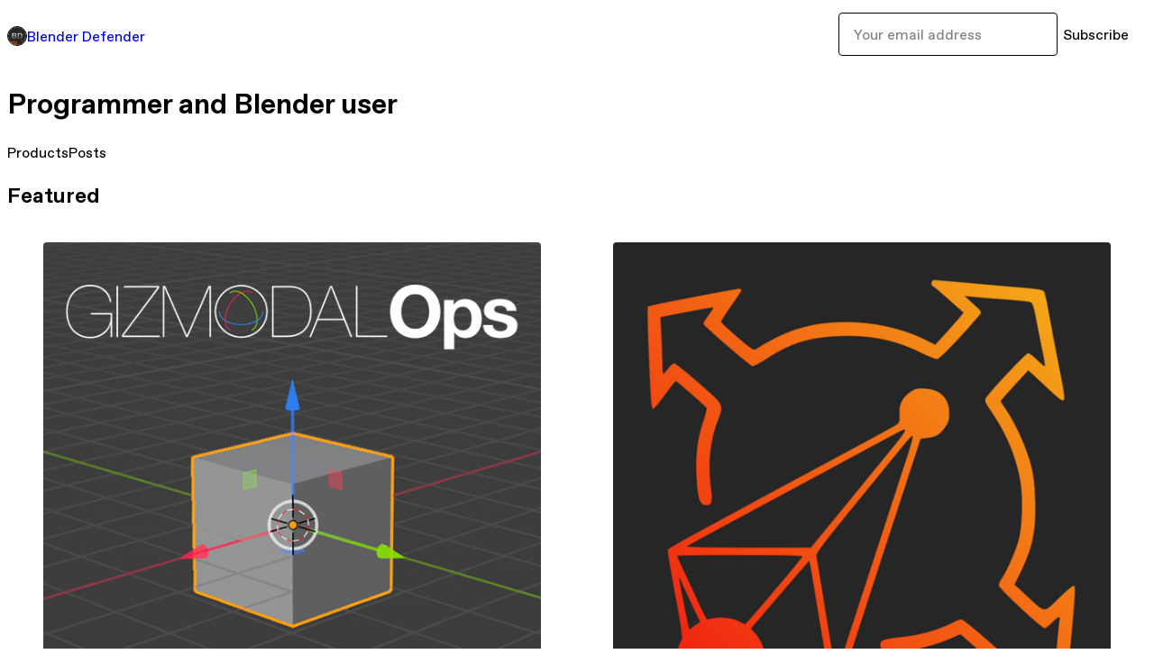

--- FILE ---
content_type: text/html; charset=utf-8
request_url: https://blenderdefender.gumroad.com/
body_size: 7060
content:
<!DOCTYPE html>
<html lang="en">
  <head prefix="og: http://ogp.me/ns# fb: http://ogp.me/ns/fb# gumroad: http://ogp.me/ns/fb/gumroad#">
    <link rel="dns-prefetch" href="//assets.gumroad.com">
    <link rel="dns-prefetch" href="//static-2.gumroad.com">
    <link rel="dns-prefetch" href="//public-files.gumroad.com">
  <title inertia>Blender Defender</title>
  <meta name="action-cable-url" content="wss://cable.gumroad.com/cable" />
  <link rel="stylesheet" crossorigin="anonymous" href="https://assets.gumroad.com/packs/css/design-d744556c.css" />
    <style>:root{--accent: 225 68 0;--contrast-accent: 255 255 255;--font-family: "ABC Favorit", "ABC Favorit", sans-serif;--color: 0 0 0;--primary: var(--color);--contrast-primary: 255 255 255;--filled: 255 255 255;--contrast-filled: var(--color);--body-bg: #ffffff;--active-bg: rgb(var(--color) / var(--gray-1));--border-alpha: 1}body{background-color:#ffffff;color:#000;font-family:"ABC Favorit", "ABC Favorit", sans-serif}
</style>

  <meta name="csrf-param" content="authenticity_token" />
<meta name="csrf-token" content="CCsS4tCIgCuStdmlGnIVAjeVnZNNyM-7xxSWbpLEQM0_tHqjK5quQlX7DIWS2KYPD5ti1XyszVDNo1F8IQyTQw" />
  <meta charset="utf-8">
  <meta content="149071038533330" property="fb:app_id">
  <meta content="http://www.facebook.com/gumroad" property="fb:page_id">
  <meta property="twitter:site" value="@gumroad">
  
    <meta content="Gumroad" property="og:site_name">
    <meta content="website" property="og:type">
      <meta content="Programmer and Blender user" name="description">
      <meta property="twitter:card" content="summary_large_image">
    <meta content="Programmer and Blender user" property="og:description">
  <meta property="og:image" content="https://public-files.gumroad.com/wb0uait3zwu1ndroxtt0fx1dwsda">
  <meta property="og:image:alt" content="Subscribe to Blender Defender on Gumroad">
  <meta property="og:title" content="Subscribe to Blender Defender on Gumroad">
  <meta property="gr:google_analytics:enabled" content="true">
  <meta property="gr:fb_pixel:enabled" content="true">
  <meta property="gr:logged_in_user:id" content="">
  <meta property="gr:environment" value="production">
  <meta property="gr:page:type" content="">
  <meta property="gr:facebook_sdk:enabled" content="false">
  <meta content="initial-scale = 1.0, width = device-width" name="viewport">
  <meta property="stripe:pk" value="pk_live_Db80xIzLPWhKo1byPrnERmym">
  <meta property="stripe:api_version" value="2023-10-16; risk_in_requirements_beta=v1; retrieve_tax_forms_beta=v1;">
  <link href="/opensearch.xml" rel="search" type="application/opensearchdescription+xml" title="Gumroad">
  
    <link href="https://public-files.gumroad.com/v7qdmmupzm3cfxtf165u1j0t7a25" rel="shortcut icon">
</head>

  <body id="user_page" class="group/body mac custom-domain" style="">
    <div id="design-settings" data-settings="{&quot;font&quot;:{&quot;name&quot;:&quot;ABC Favorit&quot;,&quot;url&quot;:&quot;https://assets.gumroad.com/assets/ABCFavorit-Regular-26182c8c3addf6e4f8889817249c23b22c93233a8212e5e86574459e4dc926e2.woff2&quot;}}" style="display: none;"></div>
    <div id="user-agent-info" data-settings="{&quot;is_mobile&quot;:false}" style="display: none;"></div>
    <div class="react-entry-point" style="display:contents" id="Alert-react-component-4378c58e-e1f0-4421-88a6-24ea3c9f142a"><div class="fixed top-4 left-1/2 z-100 w-max max-w-[calc(100vw-2rem)] rounded bg-background md:max-w-sm invisible" style="transform:translateX(-50%) translateY(calc(-100% - var(--spacer-4)));transition:all 0.3s ease-out 0.5s"><div role="alert" class="flex items-start gap-2 rounded border border-border p-3"><div class="flex-1"><div></div></div></div></div></div>
      <script type="application/json" class="js-react-on-rails-component" data-component-name="Alert" data-dom-id="Alert-react-component-4378c58e-e1f0-4421-88a6-24ea3c9f142a">{"initial":null}</script>
      


    <div class="flex flex-col lg:flex-row h-screen">
      <main class="flex-1 flex flex-col lg:h-screen overflow-y-auto">
        <div class="flex-1 flex flex-col">
          


<script type="application/json" id="js-react-on-rails-context">{"railsEnv":"production","inMailer":false,"i18nLocale":"en","i18nDefaultLocale":"en","rorVersion":"14.0.4","rorPro":false,"href":"https://blenderdefender.gumroad.com/","location":"/","scheme":"https","host":"blenderdefender.gumroad.com","port":null,"pathname":"/","search":null,"httpAcceptLanguage":null,"design_settings":{"font":{"name":"ABC Favorit","url":"https://assets.gumroad.com/assets/ABCFavorit-Regular-26182c8c3addf6e4f8889817249c23b22c93233a8212e5e86574459e4dc926e2.woff2"}},"domain_settings":{"scheme":"https","app_domain":"gumroad.com","root_domain":"gumroad.com","short_domain":"gum.co","discover_domain":"gumroad.com","third_party_analytics_domain":"gumroad-analytics.com","api_domain":"api.gumroad.com"},"user_agent_info":{"is_mobile":false},"logged_in_user":null,"current_seller":null,"csp_nonce":"RghY5tqNuNmINcvcY1fPXlnSybtfVPrAXouytyie5UI=","locale":"en-US","feature_flags":{"require_email_typo_acknowledgment":true,"disable_stripe_signup":true},"serverSide":false}</script>
<div class="react-entry-point" style="display:contents" id="Profile-react-component-121d89b2-35ac-49d2-8d7a-d9573e04a124"><div class="flex min-h-full flex-col"><header class="z-20 border-border bg-background text-lg lg:border-b lg:px-4 lg:py-6"><div class="mx-auto flex max-w-6xl flex-wrap lg:flex-nowrap lg:items-center lg:gap-6"><div class="relative flex grow items-center gap-3 border-b border-border px-4 py-8 lg:flex-1 lg:border-0 lg:p-0"><img class="user-avatar" src="https://public-files.gumroad.com/v7qdmmupzm3cfxtf165u1j0t7a25" alt="Profile Picture"/><a href="/" class="no-underline">Blender Defender</a></div><div class="flex basis-full items-center gap-3 border-b border-border px-4 py-8 lg:basis-auto lg:border-0 lg:p-0"><form style="flex-grow:1" novalidate=""><fieldset class=""><div class="flex gap-2"><input type="email" class="flex-1" placeholder="Your email address" value=""/><button class="inline-flex items-center justify-center gap-2 cursor-pointer border border-border rounded text-current font-[inherit] no-underline transition-transform hover:-translate-1 hover:shadow active:translate-0 active:shadow-none disabled:opacity-30 disabled:hover:translate-0 disabled:hover:shadow-none px-4 py-3 text-base leading-[1.4] bg-transparent" type="submit">Subscribe</button></div></fieldset></form></div></div></header><main class="flex-1"><header class="border-b border-border"><div class="mx-auto grid w-full max-w-6xl grid-cols-1 gap-4 px-4 py-8 lg:px-0"><h1 class="whitespace-pre-line">Programmer and Blender user</h1><div role="tablist" class="flex gap-3 overflow-x-auto" aria-label="Profile Tabs"><a class="border no-underline shrink-0 rounded-full px-3 py-2 hover:border-border bg-background border-border text-foreground" role="tab" aria-selected="true">Products</a><a class="border no-underline shrink-0 rounded-full border-transparent px-3 py-2 hover:border-border" role="tab" aria-selected="false">Posts</a></div></div></header><section class="relative border-b border-border px-4 py-8 lg:py-16" id="ebqE8n2uyze_XUxgNu76_w=="><div class="mx-auto grid w-full max-w-6xl gap-6"><h2>Featured</h2><div class="grid grid-cols-1 items-start gap-x-16 gap-y-8"><div><div class="@container"><div class="grid grid-cols-2 gap-4 @xl:grid-cols-3 @3xl:grid-cols-4 @4xl:grid-cols-5 lg:grid-cols-2! lg:@3xl:grid-cols-3! lg:@5xl:grid-cols-4! lg:@7xl:grid-cols-5!"><article class="relative flex flex-col rounded border border-border bg-background transition-all duration-150 hover:shadow"><figure class="aspect-square overflow-hidden rounded-t border-b border-border bg-(image:--product-cover-placeholder) bg-cover [&amp;_img]:size-full [&amp;_img]:object-cover"><img src="https://public-files.gumroad.com/qrlale9zozyz21hc7m3plt1m2jv3"/></figure><header class="flex flex-1 flex-col gap-3 border-b border-border p-4"><a href="https://blenderdefender.gumroad.com/l/GizmodalOps?layout=profile" class="stretched-link"><h4 itemProp="name" class="line-clamp-4 lg:text-xl">Gizmodal Ops - Blender Addon</h4></a><div class="flex shrink-0 items-center gap-1" aria-label="Rating"><span class="icon icon-solid-star"></span><span class="rating-average">5.0</span><span title="5 ratings">(95)</span></div></header><footer class="flex divide-x divide-border"><div class="flex-1 p-4"><div itemscope="" itemProp="offers" itemType="https://schema.org/Offer" class="flex items-center"><span class="group/tooltip relative inline-grid right"><span aria-describedby=":R5hdj6:" style="display:contents"><div class="relative grid grid-flow-col border border-r-0 border-border"><div class="bg-accent px-2 py-1 text-accent-foreground" itemProp="price" content="0">€0<!-- -->+</div><div class="border-border border-r-transparent border-[calc(0.5lh+--spacing(1))] border-l-1"></div><div class="absolute top-0 right-px bottom-0 border-accent border-r-transparent border-[calc(0.5lh+--spacing(1))] border-l-1"></div></div></span><span role="tooltip" id=":R5hdj6:" class="absolute z-30 hidden w-40 max-w-max rounded-md bg-primary p-3 text-primary-foreground group-focus-within/tooltip:block group-hover/tooltip:block top-1/2 -translate-y-1/2 left-full translate-x-2"><div class="absolute border-6 border-transparent top-1/2 -translate-y-1/2 right-full border-r-primary"></div>€0<!-- -->+</span></span><link itemProp="url" href="https://blenderdefender.gumroad.com/l/GizmodalOps?layout=profile"/><div itemProp="availability" hidden="">https://schema.org/InStock</div><div itemProp="priceCurrency" hidden="">eur</div></div></div></footer></article><article class="relative flex flex-col rounded border border-border bg-background transition-all duration-150 hover:shadow"><figure class="aspect-square overflow-hidden rounded-t border-b border-border bg-(image:--product-cover-placeholder) bg-cover [&amp;_img]:size-full [&amp;_img]:object-cover"><img src="https://public-files.gumroad.com/dp6ixpg7yti0b6jx5djs4ebubqm9"/></figure><header class="flex flex-1 flex-col gap-3 border-b border-border p-4"><a href="https://blenderdefender.gumroad.com/l/boneWidget?layout=profile" class="stretched-link"><h4 itemProp="name" class="line-clamp-4 lg:text-xl">Bone Widget - Blender Addon</h4></a><div class="flex shrink-0 items-center gap-1" aria-label="Rating"><span class="icon icon-solid-star"></span><span class="rating-average">5.0</span><span title="5 ratings">(78)</span></div></header><footer class="flex divide-x divide-border"><div class="flex-1 p-4"><div itemscope="" itemProp="offers" itemType="https://schema.org/Offer" class="flex items-center"><span class="group/tooltip relative inline-grid right"><span aria-describedby=":R5idj6:" style="display:contents"><div class="relative grid grid-flow-col border border-r-0 border-border"><div class="bg-accent px-2 py-1 text-accent-foreground" itemProp="price" content="0">€0<!-- -->+</div><div class="border-border border-r-transparent border-[calc(0.5lh+--spacing(1))] border-l-1"></div><div class="absolute top-0 right-px bottom-0 border-accent border-r-transparent border-[calc(0.5lh+--spacing(1))] border-l-1"></div></div></span><span role="tooltip" id=":R5idj6:" class="absolute z-30 hidden w-40 max-w-max rounded-md bg-primary p-3 text-primary-foreground group-focus-within/tooltip:block group-hover/tooltip:block top-1/2 -translate-y-1/2 left-full translate-x-2"><div class="absolute border-6 border-transparent top-1/2 -translate-y-1/2 right-full border-r-primary"></div>€0<!-- -->+</span></span><link itemProp="url" href="https://blenderdefender.gumroad.com/l/boneWidget?layout=profile"/><div itemProp="availability" hidden="">https://schema.org/InStock</div><div itemProp="priceCurrency" hidden="">eur</div></div></div></footer></article></div></div></div></div></div></section><section class="relative border-b border-border px-4 py-8 lg:py-16" id="3qGO517Z4v-CE6zFwoIzTw=="><div class="mx-auto grid w-full max-w-6xl gap-6"><h2>Pidgeon Tools Addons</h2><div class="grid grid-cols-1 items-start gap-x-16 gap-y-8"><div><div class="@container"><div class="grid grid-cols-2 gap-4 @xl:grid-cols-3 @3xl:grid-cols-4 @4xl:grid-cols-5 lg:grid-cols-2! lg:@3xl:grid-cols-3! lg:@5xl:grid-cols-4! lg:@7xl:grid-cols-5!"><article class="relative flex flex-col rounded border border-border bg-background transition-all duration-150 hover:shadow"><figure class="aspect-square overflow-hidden rounded-t border-b border-border bg-(image:--product-cover-placeholder) bg-cover [&amp;_img]:size-full [&amp;_img]:object-cover"><img src="https://public-files.gumroad.com/v0ebn830kcyofnj9nqgh8q5l2gk4"/></figure><header class="flex flex-1 flex-col gap-3 border-b border-border p-4"><a href="https://blenderdefender.gumroad.com/l/SuperProjectManager?layout=profile" class="stretched-link"><h4 itemProp="name" class="line-clamp-4 lg:text-xl">Super Project Manager - Blender Addon</h4></a><div class="flex shrink-0 items-center gap-1" aria-label="Rating"><span class="icon icon-solid-star"></span><span class="rating-average">4.9</span><span title="4.9 ratings">(39)</span></div></header><footer class="flex divide-x divide-border"><div class="flex-1 p-4"><div itemscope="" itemProp="offers" itemType="https://schema.org/Offer" class="flex items-center"><span class="group/tooltip relative inline-grid right"><span aria-describedby=":R5hdl6:" style="display:contents"><div class="relative grid grid-flow-col border border-r-0 border-border"><div class="bg-accent px-2 py-1 text-accent-foreground" itemProp="price" content="0">€0<!-- -->+</div><div class="border-border border-r-transparent border-[calc(0.5lh+--spacing(1))] border-l-1"></div><div class="absolute top-0 right-px bottom-0 border-accent border-r-transparent border-[calc(0.5lh+--spacing(1))] border-l-1"></div></div></span><span role="tooltip" id=":R5hdl6:" class="absolute z-30 hidden w-40 max-w-max rounded-md bg-primary p-3 text-primary-foreground group-focus-within/tooltip:block group-hover/tooltip:block top-1/2 -translate-y-1/2 left-full translate-x-2"><div class="absolute border-6 border-transparent top-1/2 -translate-y-1/2 right-full border-r-primary"></div>€0<!-- -->+</span></span><link itemProp="url" href="https://blenderdefender.gumroad.com/l/SuperProjectManager?layout=profile"/><div itemProp="availability" hidden="">https://schema.org/InStock</div><div itemProp="priceCurrency" hidden="">eur</div></div></div></footer></article><article class="relative flex flex-col rounded border border-border bg-background transition-all duration-150 hover:shadow"><figure class="aspect-square overflow-hidden rounded-t border-b border-border bg-(image:--product-cover-placeholder) bg-cover [&amp;_img]:size-full [&amp;_img]:object-cover"><img src="https://public-files.gumroad.com/fzipry1e0v81wflnsqmac0krki5n"/></figure><header class="flex flex-1 flex-col gap-3 border-b border-border p-4"><a href="https://blenderdefender.gumroad.com/l/SuperEasyAnalytics?layout=profile" class="stretched-link"><h4 itemProp="name" class="line-clamp-4 lg:text-xl">Super Easy Analytics - Blender Addon</h4></a><div class="flex shrink-0 items-center gap-1" aria-label="Rating"><span class="icon icon-solid-star"></span><span class="rating-average">4.9</span><span title="4.9 ratings">(11)</span></div></header><footer class="flex divide-x divide-border"><div class="flex-1 p-4"><div itemscope="" itemProp="offers" itemType="https://schema.org/Offer" class="flex items-center"><span class="group/tooltip relative inline-grid right"><span aria-describedby=":R5idl6:" style="display:contents"><div class="relative grid grid-flow-col border border-r-0 border-border"><div class="bg-accent px-2 py-1 text-accent-foreground" itemProp="price" content="0">€0<!-- -->+</div><div class="border-border border-r-transparent border-[calc(0.5lh+--spacing(1))] border-l-1"></div><div class="absolute top-0 right-px bottom-0 border-accent border-r-transparent border-[calc(0.5lh+--spacing(1))] border-l-1"></div></div></span><span role="tooltip" id=":R5idl6:" class="absolute z-30 hidden w-40 max-w-max rounded-md bg-primary p-3 text-primary-foreground group-focus-within/tooltip:block group-hover/tooltip:block top-1/2 -translate-y-1/2 left-full translate-x-2"><div class="absolute border-6 border-transparent top-1/2 -translate-y-1/2 right-full border-r-primary"></div>€0<!-- -->+</span></span><link itemProp="url" href="https://blenderdefender.gumroad.com/l/SuperEasyAnalytics?layout=profile"/><div itemProp="availability" hidden="">https://schema.org/InStock</div><div itemProp="priceCurrency" hidden="">eur</div></div></div></footer></article><article class="relative flex flex-col rounded border border-border bg-background transition-all duration-150 hover:shadow"><figure class="aspect-square overflow-hidden rounded-t border-b border-border bg-(image:--product-cover-placeholder) bg-cover [&amp;_img]:size-full [&amp;_img]:object-cover"><img src="https://public-files.gumroad.com/za13ohshkl7nam9gq499gmpkzhb8"/></figure><header class="flex flex-1 flex-col gap-3 border-b border-border p-4"><a href="https://blenderdefender.gumroad.com/l/fdjxq?layout=profile" class="stretched-link"><h4 itemProp="name" class="line-clamp-4 lg:text-xl">Some Paid Addon</h4></a></header><footer class="flex divide-x divide-border"><div class="flex-1 p-4"><div itemscope="" itemProp="offers" itemType="https://schema.org/Offer" class="flex items-center"><span class="group/tooltip relative inline-grid right"><span aria-describedby=":R5jdl6:" style="display:contents"><div class="relative grid grid-flow-col border border-r-0 border-border"><div class="bg-accent px-2 py-1 text-accent-foreground" itemProp="price" content="10">$10<!-- -->+</div><div class="border-border border-r-transparent border-[calc(0.5lh+--spacing(1))] border-l-1"></div><div class="absolute top-0 right-px bottom-0 border-accent border-r-transparent border-[calc(0.5lh+--spacing(1))] border-l-1"></div></div></span><span role="tooltip" id=":R5jdl6:" class="absolute z-30 hidden w-40 max-w-max rounded-md bg-primary p-3 text-primary-foreground group-focus-within/tooltip:block group-hover/tooltip:block top-1/2 -translate-y-1/2 left-full translate-x-2"><div class="absolute border-6 border-transparent top-1/2 -translate-y-1/2 right-full border-r-primary"></div>$10<!-- -->+</span></span><link itemProp="url" href="https://blenderdefender.gumroad.com/l/fdjxq?layout=profile"/><div itemProp="availability" hidden="">https://schema.org/InStock</div><div itemProp="priceCurrency" hidden="">usd</div></div></div></footer></article></div></div></div></div></div></section><section class="relative border-b border-border px-4 py-8 lg:py-16" id="n1_vxe-QOGYhNNyBGe-07A=="><div class="mx-auto grid w-full max-w-6xl gap-6"><h2>No Active Development</h2><div class="grid grid-cols-1 items-start gap-x-16 gap-y-8"><div><div class="@container"><div class="grid grid-cols-2 gap-4 @xl:grid-cols-3 @3xl:grid-cols-4 @4xl:grid-cols-5 lg:grid-cols-2! lg:@3xl:grid-cols-3! lg:@5xl:grid-cols-4! lg:@7xl:grid-cols-5!"><article class="relative flex flex-col rounded border border-border bg-background transition-all duration-150 hover:shadow"><figure class="aspect-square overflow-hidden rounded-t border-b border-border bg-(image:--product-cover-placeholder) bg-cover [&amp;_img]:size-full [&amp;_img]:object-cover"><img src="https://public-files.gumroad.com/cxhfkiu1avzugnmwd970b21ziui9"/></figure><header class="flex flex-1 flex-col gap-3 border-b border-border p-4"><a href="https://blenderdefender.gumroad.com/l/ImportVoodooCameraTracks?layout=profile" class="stretched-link"><h4 itemProp="name" class="line-clamp-4 lg:text-xl">Import Voodoo Camera Tracks - Blender Addon</h4></a><div class="flex shrink-0 items-center gap-1" aria-label="Rating"><span class="icon icon-solid-star"></span><span class="rating-average">4.8</span><span title="4.8 ratings">(13)</span></div></header><footer class="flex divide-x divide-border"><div class="flex-1 p-4"><div itemscope="" itemProp="offers" itemType="https://schema.org/Offer" class="flex items-center"><span class="group/tooltip relative inline-grid right"><span aria-describedby=":Rb1dn6:" style="display:contents"><div class="relative grid grid-flow-col border border-r-0 border-border"><div class="bg-accent px-2 py-1 text-accent-foreground" itemProp="price" content="0">€0<!-- -->+</div><div class="border-border border-r-transparent border-[calc(0.5lh+--spacing(1))] border-l-1"></div><div class="absolute top-0 right-px bottom-0 border-accent border-r-transparent border-[calc(0.5lh+--spacing(1))] border-l-1"></div></div></span><span role="tooltip" id=":Rb1dn6:" class="absolute z-30 hidden w-40 max-w-max rounded-md bg-primary p-3 text-primary-foreground group-focus-within/tooltip:block group-hover/tooltip:block top-1/2 -translate-y-1/2 left-full translate-x-2"><div class="absolute border-6 border-transparent top-1/2 -translate-y-1/2 right-full border-r-primary"></div>€0<!-- -->+</span></span><link itemProp="url" href="https://blenderdefender.gumroad.com/l/ImportVoodooCameraTracks?layout=profile"/><div itemProp="availability" hidden="">https://schema.org/InStock</div><div itemProp="priceCurrency" hidden="">eur</div></div></div></footer></article><article class="relative flex flex-col rounded border border-border bg-background transition-all duration-150 hover:shadow"><figure class="aspect-square overflow-hidden rounded-t border-b border-border bg-(image:--product-cover-placeholder) bg-cover [&amp;_img]:size-full [&amp;_img]:object-cover"><img src="https://public-files.gumroad.com/0v8f008e32cj9y5vc0bml35vywyt"/></figure><header class="flex flex-1 flex-col gap-3 border-b border-border p-4"><a href="https://blenderdefender.gumroad.com/l/MocapkiteFA?layout=profile" class="stretched-link"><h4 itemProp="name" class="line-clamp-4 lg:text-xl">MoCapkite FA  - Blender Addon</h4></a><div class="flex shrink-0 items-center gap-1" aria-label="Rating"><span class="icon icon-solid-star"></span><span class="rating-average">4.8</span><span title="4.8 ratings">(10)</span></div></header><footer class="flex divide-x divide-border"><div class="flex-1 p-4"><div itemscope="" itemProp="offers" itemType="https://schema.org/Offer" class="flex items-center"><span class="group/tooltip relative inline-grid right"><span aria-describedby=":Rb2dn6:" style="display:contents"><div class="relative grid grid-flow-col border border-r-0 border-border"><div class="bg-accent px-2 py-1 text-accent-foreground" itemProp="price" content="0">€0<!-- -->+</div><div class="border-border border-r-transparent border-[calc(0.5lh+--spacing(1))] border-l-1"></div><div class="absolute top-0 right-px bottom-0 border-accent border-r-transparent border-[calc(0.5lh+--spacing(1))] border-l-1"></div></div></span><span role="tooltip" id=":Rb2dn6:" class="absolute z-30 hidden w-40 max-w-max rounded-md bg-primary p-3 text-primary-foreground group-focus-within/tooltip:block group-hover/tooltip:block top-1/2 -translate-y-1/2 left-full translate-x-2"><div class="absolute border-6 border-transparent top-1/2 -translate-y-1/2 right-full border-r-primary"></div>€0<!-- -->+</span></span><link itemProp="url" href="https://blenderdefender.gumroad.com/l/MocapkiteFA?layout=profile"/><div itemProp="availability" hidden="">https://schema.org/InStock</div><div itemProp="priceCurrency" hidden="">eur</div></div></div></footer></article><article class="relative flex flex-col rounded border border-border bg-background transition-all duration-150 hover:shadow"><figure class="aspect-square overflow-hidden rounded-t border-b border-border bg-(image:--product-cover-placeholder) bg-cover [&amp;_img]:size-full [&amp;_img]:object-cover"><img src="https://public-files.gumroad.com/5uivyy68gihu059isqukgmdxvqoc"/></figure><header class="flex flex-1 flex-col gap-3 border-b border-border p-4"><a href="https://blenderdefender.gumroad.com/l/BDCINCOUNTDOWN?layout=profile" class="stretched-link"><h4 itemProp="name" class="line-clamp-4 lg:text-xl">Node Based Cinema Countdown</h4></a><div class="flex shrink-0 items-center gap-1" aria-label="Rating"><span class="icon icon-solid-star"></span><span class="rating-average">4.8</span><span title="4.8 ratings">(6)</span></div></header><footer class="flex divide-x divide-border"><div class="flex-1 p-4"><div itemscope="" itemProp="offers" itemType="https://schema.org/Offer" class="flex items-center"><span class="group/tooltip relative inline-grid right"><span aria-describedby=":Rb3dn6:" style="display:contents"><div class="relative grid grid-flow-col border border-r-0 border-border"><div class="bg-accent px-2 py-1 text-accent-foreground" itemProp="price" content="0">€0<!-- -->+</div><div class="border-border border-r-transparent border-[calc(0.5lh+--spacing(1))] border-l-1"></div><div class="absolute top-0 right-px bottom-0 border-accent border-r-transparent border-[calc(0.5lh+--spacing(1))] border-l-1"></div></div></span><span role="tooltip" id=":Rb3dn6:" class="absolute z-30 hidden w-40 max-w-max rounded-md bg-primary p-3 text-primary-foreground group-focus-within/tooltip:block group-hover/tooltip:block top-1/2 -translate-y-1/2 left-full translate-x-2"><div class="absolute border-6 border-transparent top-1/2 -translate-y-1/2 right-full border-r-primary"></div>€0<!-- -->+</span></span><link itemProp="url" href="https://blenderdefender.gumroad.com/l/BDCINCOUNTDOWN?layout=profile"/><div itemProp="availability" hidden="">https://schema.org/InStock</div><div itemProp="priceCurrency" hidden="">eur</div></div></div></footer></article><article class="relative flex flex-col rounded border border-border bg-background transition-all duration-150 hover:shadow"><figure class="aspect-square overflow-hidden rounded-t border-b border-border bg-(image:--product-cover-placeholder) bg-cover [&amp;_img]:size-full [&amp;_img]:object-cover"><img src="https://public-files.gumroad.com/erkedtycqjsl9h5t0nqwawmrvyen"/></figure><header class="flex flex-1 flex-col gap-3 border-b border-border p-4"><a href="https://blenderdefender.gumroad.com/l/BDSwitchNode?layout=profile" class="stretched-link"><h4 itemProp="name" class="line-clamp-4 lg:text-xl">Switch node for Blender</h4></a></header><footer class="flex divide-x divide-border"><div class="flex-1 p-4"><div itemscope="" itemProp="offers" itemType="https://schema.org/Offer" class="flex items-center"><span class="group/tooltip relative inline-grid right"><span aria-describedby=":Rb4dn6:" style="display:contents"><div class="relative grid grid-flow-col border border-r-0 border-border"><div class="bg-accent px-2 py-1 text-accent-foreground" itemProp="price" content="1.67">€1.67<!-- -->+</div><div class="border-border border-r-transparent border-[calc(0.5lh+--spacing(1))] border-l-1"></div><div class="absolute top-0 right-px bottom-0 border-accent border-r-transparent border-[calc(0.5lh+--spacing(1))] border-l-1"></div></div></span><span role="tooltip" id=":Rb4dn6:" class="absolute z-30 hidden w-40 max-w-max rounded-md bg-primary p-3 text-primary-foreground group-focus-within/tooltip:block group-hover/tooltip:block top-1/2 -translate-y-1/2 left-full translate-x-2"><div class="absolute border-6 border-transparent top-1/2 -translate-y-1/2 right-full border-r-primary"></div>€1.67<!-- -->+</span></span><link itemProp="url" href="https://blenderdefender.gumroad.com/l/BDSwitchNode?layout=profile"/><div itemProp="availability" hidden="">https://schema.org/InStock</div><div itemProp="priceCurrency" hidden="">eur</div></div></div></footer></article></div></div></div></div></div></section><footer class="px-4 py-8 text-center mx-auto w-full max-w-6xl lg:py-6 lg:text-left"><div>Powered by <a href="https://gumroad.com/" class="logo-full" aria-label="Gumroad"></a></div></footer></main></div></div>
      <script type="application/json" class="js-react-on-rails-component" data-component-name="Profile" data-dom-id="Profile-react-component-121d89b2-35ac-49d2-8d7a-d9573e04a124">{"currency_code":"usd","show_ratings_filter":true,"creator_profile":{"external_id":"1083769146619","avatar_url":"https://public-files.gumroad.com/v7qdmmupzm3cfxtf165u1j0t7a25","name":"Blender Defender","twitter_handle":null,"subdomain":"blenderdefender.gumroad.com"},"sections":[{"id":"ebqE8n2uyze_XUxgNu76_w==","header":"Featured","type":"SellerProfileProductsSection","show_filters":false,"default_product_sort":"page_layout","search_results":{"total":2,"tags_data":[{"key":"blender","doc_count":2},{"key":"3d","doc_count":1},{"key":"addons","doc_count":1},{"key":"blender addon","doc_count":1},{"key":"gizmo","doc_count":1}],"filetypes_data":[{"key":"zip","doc_count":2}],"products":[{"id":"79Y6R_9yzFOyLqxVH7OnYw==","permalink":"kpdxm","name":"Gizmodal Ops - Blender Addon","seller":null,"ratings":{"count":95,"average":5.0},"thumbnail_url":"https://public-files.gumroad.com/qrlale9zozyz21hc7m3plt1m2jv3","native_type":"digital","quantity_remaining":null,"is_sales_limited":false,"price_cents":0,"currency_code":"eur","is_pay_what_you_want":true,"url":"https://blenderdefender.gumroad.com/l/GizmodalOps?layout=profile","duration_in_months":null,"recurrence":null},{"id":"75A8jo1e8X_NvP9QR34aCg==","permalink":"IGIhm","name":"Bone Widget - Blender Addon","seller":null,"ratings":{"count":78,"average":5.0},"thumbnail_url":"https://public-files.gumroad.com/dp6ixpg7yti0b6jx5djs4ebubqm9","native_type":"digital","quantity_remaining":null,"is_sales_limited":false,"price_cents":0,"currency_code":"eur","is_pay_what_you_want":true,"url":"https://blenderdefender.gumroad.com/l/boneWidget?layout=profile","duration_in_months":null,"recurrence":null}]}},{"id":"3qGO517Z4v-CE6zFwoIzTw==","header":"Pidgeon Tools Addons","type":"SellerProfileProductsSection","show_filters":false,"default_product_sort":"page_layout","search_results":{"total":3,"tags_data":[{"key":"blender","doc_count":2},{"key":"addons","doc_count":1},{"key":"analytics","doc_count":1},{"key":"blender 3d","doc_count":1},{"key":"blender addon","doc_count":1},{"key":"management","doc_count":1},{"key":"manager","doc_count":1}],"filetypes_data":[{"key":"zip","doc_count":2}],"products":[{"id":"0mucU9vBZg3EvOewW9K3uA==","permalink":"Vmvsc","name":"Super Project Manager - Blender Addon","seller":null,"ratings":{"count":39,"average":4.9},"thumbnail_url":"https://public-files.gumroad.com/v0ebn830kcyofnj9nqgh8q5l2gk4","native_type":"digital","quantity_remaining":null,"is_sales_limited":false,"price_cents":0,"currency_code":"eur","is_pay_what_you_want":true,"url":"https://blenderdefender.gumroad.com/l/SuperProjectManager?layout=profile","duration_in_months":null,"recurrence":null},{"id":"StgIa5NXwu2msv6va08aDA==","permalink":"UNplo","name":"Super Easy Analytics - Blender Addon","seller":null,"ratings":{"count":11,"average":4.9},"thumbnail_url":"https://public-files.gumroad.com/fzipry1e0v81wflnsqmac0krki5n","native_type":"digital","quantity_remaining":null,"is_sales_limited":false,"price_cents":0,"currency_code":"eur","is_pay_what_you_want":true,"url":"https://blenderdefender.gumroad.com/l/SuperEasyAnalytics?layout=profile","duration_in_months":null,"recurrence":null},{"id":"k7eVoOmjggvcB-zBKmOWTQ==","permalink":"fdjxq","name":"Some Paid Addon","seller":null,"ratings":{"count":0,"average":0.0},"thumbnail_url":"https://public-files.gumroad.com/za13ohshkl7nam9gq499gmpkzhb8","native_type":"digital","quantity_remaining":null,"is_sales_limited":false,"price_cents":1000,"currency_code":"usd","is_pay_what_you_want":true,"url":"https://blenderdefender.gumroad.com/l/fdjxq?layout=profile","duration_in_months":null,"recurrence":null}]}},{"id":"n1_vxe-QOGYhNNyBGe-07A==","header":"No Active Development","type":"SellerProfileProductsSection","show_filters":false,"default_product_sort":"page_layout","search_results":{"total":4,"tags_data":[{"key":"blender","doc_count":4},{"key":"blender 2.8","doc_count":2},{"key":"blender addon","doc_count":2},{"key":"3d","doc_count":1},{"key":"addons","doc_count":1},{"key":"blender 3d","doc_count":1},{"key":"blender mocap","doc_count":1},{"key":"node","doc_count":1}],"filetypes_data":[{"key":"zip","doc_count":3},{"key":"osl","doc_count":1}],"products":[{"id":"stkknQHtqZqw_Z4Wa_xPdA==","permalink":"zfphO","name":"Import Voodoo Camera Tracks - Blender Addon","seller":null,"ratings":{"count":13,"average":4.8},"thumbnail_url":"https://public-files.gumroad.com/cxhfkiu1avzugnmwd970b21ziui9","native_type":"digital","quantity_remaining":null,"is_sales_limited":false,"price_cents":0,"currency_code":"eur","is_pay_what_you_want":true,"url":"https://blenderdefender.gumroad.com/l/ImportVoodooCameraTracks?layout=profile","duration_in_months":null,"recurrence":null},{"id":"UrF0XV4iV8gFtRZIhRkYxQ==","permalink":"jNCRNf","name":"MoCapkite FA  - Blender Addon","seller":null,"ratings":{"count":10,"average":4.8},"thumbnail_url":"https://public-files.gumroad.com/0v8f008e32cj9y5vc0bml35vywyt","native_type":"digital","quantity_remaining":null,"is_sales_limited":false,"price_cents":0,"currency_code":"eur","is_pay_what_you_want":true,"url":"https://blenderdefender.gumroad.com/l/MocapkiteFA?layout=profile","duration_in_months":null,"recurrence":null},{"id":"qNMrCfH8R_HYY1bM0nVdeA==","permalink":"rVDZQ","name":"Node Based Cinema Countdown","seller":null,"ratings":{"count":6,"average":4.8},"thumbnail_url":"https://public-files.gumroad.com/5uivyy68gihu059isqukgmdxvqoc","native_type":"digital","quantity_remaining":null,"is_sales_limited":false,"price_cents":0,"currency_code":"eur","is_pay_what_you_want":true,"url":"https://blenderdefender.gumroad.com/l/BDCINCOUNTDOWN?layout=profile","duration_in_months":null,"recurrence":null},{"id":"zwTuwG--s0tv-wSXb2BMuw==","permalink":"aLAGr","name":"Switch node for Blender","seller":null,"ratings":{"count":0,"average":0.0},"thumbnail_url":"https://public-files.gumroad.com/erkedtycqjsl9h5t0nqwawmrvyen","native_type":"digital","quantity_remaining":null,"is_sales_limited":false,"price_cents":167,"currency_code":"eur","is_pay_what_you_want":true,"url":"https://blenderdefender.gumroad.com/l/BDSwitchNode?layout=profile","duration_in_months":null,"recurrence":null}]}},{"id":"aM2RNwjpnmJaKDjIfC8Czw==","header":null,"type":"SellerProfilePostsSection","posts":[{"id":"0wI_myrptMJ7-I-LJWlojQ==","name":"Blender 4.2 LTS is (almost) here - Announcing my own extensions repository 🎉","slug":"blender-4-2-lts-is-almost-here-announcing-my-own-extensions-repository-dfe401cc-9677-465d-9d12-395f856fcaae","published_at":"2024-07-15T23:00:02Z"},{"id":"xGcF4bDCVV2w6vn7BQUKmg==","name":"Merry Christmas 🎄","slug":"merry-christmas-cef56262-0ffa-4a85-baa9-69e9297b5b95","published_at":"2023-12-26T11:00:02Z"},{"id":"8OD0KdBN-vDVbzF9PxUMog==","name":"🎉 Gizmodal Ops now works for Blender 4.0!","slug":"gizmodal-ops-now-works-for-blender-4-0","published_at":"2023-12-22T14:15:36Z"},{"id":"fXUvaVmqc5vhALOvsAvowg==","name":"[📣 New Addon] Announcing Super Advanced Camera Beta","slug":"new-addon-announcing-super-advanced-camera-beta","published_at":"2023-08-31T22:00:04Z"},{"id":"ubKsUQ-bhokQh1e2LpbUPg==","name":"[Beta] Announcing updated Pidgeon Render Farm version","slug":"asdf-87fd197a-fa35-4b33-a1b2-89b381e2088e","published_at":"2023-07-03T21:01:06Z"},{"id":"4NNAnsBKWVcwduUd40MNOw==","name":"📣 Announcement: Feature Request Competition and SPM UI updates!","slug":"new-development-version-of-super-project-manager-on-gumroad-and-blendermarket","published_at":"2023-06-03T21:00:19Z"},{"id":"Rarpf4lh_gYwE_nRq_BvSQ==","name":"Merry Christmas 🎄","slug":"merry-christmas-2e1c0e41-f96e-4754-9fe5-c50d8c0076e1","published_at":"2022-12-25T21:12:18Z"},{"id":"WsJTVOnQZCo34meXhXunBw==","name":"[NEW TUTORIAL SERIES] Blender Defender News for September 2022","slug":"new-tutorial-series-blender-defender-news-for-september-2022","published_at":"2022-10-14T12:00:06Z"},{"id":"E2oNp3DXzBKC4OWXH4Ty7A==","name":"[CREATE STUNNING LANDSCAPES] Blender Defender News for July + August 2022","slug":"create-stunning-environments-blender-defender-news-for-july-august-2022","published_at":"2022-09-04T13:17:50Z"},{"id":"7pydof4AXVOrK5Wdq5plxQ==","name":"[NEW ADDON] Gizmodal Ops 1.0","slug":"new-addon-gizmodal-ops-1-0","published_at":"2022-06-24T10:00:00Z"},{"id":"LOFPasxfLnK9OkPvoaJbpA==","name":"[HOTFIX] Bone Widget Updated to Version 1.9.0","slug":"hotfix-bone-widget-updated-to-version-1-9-0","published_at":"2022-06-19T17:00:01Z"},{"id":"DQHCd9ERacsOS6pDNCF4_A==","name":"[BLENDER IS BROKEN] Blender Defender News for February + March 2022","slug":"blender-is-broken-blender-defender-news-for-february-march-2022","published_at":"2022-04-01T17:22:54Z"},{"id":"6YJnlM4kqPrzEhcRF6ke2A==","name":"[1000 DISCORD MEMBERS] Blender Defender News for December 2021  + January 2022","slug":"todo","published_at":"2022-02-10T20:00:05Z"},{"id":"43eI_pERn4AHVu-Z282BQA==","name":"[YET ANOTHER BLACK WEEKEND MAIL] Blender Defender News for November 2021","slug":"yet-another-black-weekend-mail-blender-defender-news-for-november-2021","published_at":"2021-11-28T15:09:41Z"},{"id":"UDpwiXEsEiGTykrQkiXbhA==","name":"[✨BIG ADDON UPDATE✨] Blender Defender News for September and October 2021","slug":"big-addon-update-blender-defender-news-for-september-and-october-2021","published_at":"2021-11-07T15:01:59Z"},{"id":"z1I2UTnDJmPdlZzQzmXFmA==","name":"[NEW BD DISCORD] Blender Defender News for August 2021","slug":"new-bd-discord-blender-defender-news-for-august-2021","published_at":"2021-08-28T19:00:10Z"},{"id":"5FKb8HxnxpnEYstb6qEbzA==","name":"[EDWARD SNOWDEN USES BLENDER] Blender Defender News for May, June and July 2021","slug":"amazing-news-blender-defender-news-for-april-2021","published_at":"2021-08-01T13:00:06Z"},{"id":"rp9J_LvgGP2pomYb3LaeJA==","name":"[HOTFIX CHANGES] All my Addons updated!","slug":"hotfix-changes-all-my-addons-updated","published_at":"2021-07-01T11:46:26Z"},{"id":"6cr4q3UBmxJMzhBz_wVC3g==","name":"[Blender Defender Resources] A special version of IO Voodoo Tracks","slug":"title-93647930-f8ad-4850-b905-49b4b45d13d6","published_at":"2021-05-13T10:00:02Z"},{"id":"qVW6lwufTPdWpp22uMvfiQ==","name":"[BLENDER PM 1.3 AND MORE] Blender Defender News for April 2021","slug":"blender-pm-1-3-and-more-blender-defender-news-for-april-2021","published_at":"2021-05-02T18:00:58Z"},{"id":"DjXNApsbz-LpT-f9MV6PMg==","name":"[A PAID VERSION OF BLENDER?] Blender Defender News for March 2021","slug":"a-paid-version-of-blender-blender-defender-news-for-march-2021","published_at":"2021-04-11T18:56:01Z"},{"id":"HoN-krW2GhcCbU52NJTuVw==","name":"[THANK YOU ASKNK] Blender Defender News for February 2021","slug":"blender-defender-news-for-february-2021","published_at":"2021-02-28T11:00:07Z"},{"id":"cttBPADpOoo68AcEfFj29w==","name":"⛄ Blender Defender News for January 2021","slug":"blender-defender-news-for-january-2021","published_at":"2021-01-31T11:32:23Z"},{"id":"-tETqK5jrNfbgR-DbMZEpg==","name":"🎉 Blender Defender News for December 2020","slug":"blender-defender-news-for-december-2020","published_at":"2020-12-30T02:00:04Z"},{"id":"pvDP_uyJ_PVS6SG8AGxCNg==","name":"[WIP ADDON] Blender Defender News for November 2020","slug":"blender-defender-news-for-november-2020","published_at":"2020-11-30T20:54:14Z"}]}],"bio":"Programmer and Blender user","tabs":[{"name":"Products","sections":["ebqE8n2uyze_XUxgNu76_w==","3qGO517Z4v-CE6zFwoIzTw==","n1_vxe-QOGYhNNyBGe-07A=="]},{"name":"Posts","sections":["aM2RNwjpnmJaKDjIfC8Czw=="]}]}</script>
      


        </div>
      </main>
    </div>
    <script src="https://assets.gumroad.com/assets/application-cbf244e9109e70d7b04497041636f00173a1e588f9b879b3a3ef11f8dfb86e5c.js" type="a93c66319d3cc2870ca7c6ce-text/javascript"></script>
    
        <script src="https://assets.gumroad.com/packs/js/webpack-runtime-e97251bc0a2412af9818.js" defer="defer" type="a93c66319d3cc2870ca7c6ce-text/javascript"></script>
<script src="https://assets.gumroad.com/packs/js/webpack-commons-0d4800a07f31a56a4c99.js" defer="defer" type="a93c66319d3cc2870ca7c6ce-text/javascript"></script>
<script src="https://assets.gumroad.com/packs/js/9854-1257cb4ac4e1d5cd629d.js" defer="defer" type="a93c66319d3cc2870ca7c6ce-text/javascript"></script>
<script src="https://assets.gumroad.com/packs/js/4310-8e30f8c83c57f5ce1cdf.js" defer="defer" type="a93c66319d3cc2870ca7c6ce-text/javascript"></script>
<script src="https://assets.gumroad.com/packs/js/9495-26a8d445db9a5cb8f8f5.js" defer="defer" type="a93c66319d3cc2870ca7c6ce-text/javascript"></script>
<script src="https://assets.gumroad.com/packs/js/user-fd036160ebff11853ca1.js" defer="defer" type="a93c66319d3cc2870ca7c6ce-text/javascript"></script>

  <script src="/cdn-cgi/scripts/7d0fa10a/cloudflare-static/rocket-loader.min.js" data-cf-settings="a93c66319d3cc2870ca7c6ce-|49" defer></script><script defer src="https://static.cloudflareinsights.com/beacon.min.js/vcd15cbe7772f49c399c6a5babf22c1241717689176015" integrity="sha512-ZpsOmlRQV6y907TI0dKBHq9Md29nnaEIPlkf84rnaERnq6zvWvPUqr2ft8M1aS28oN72PdrCzSjY4U6VaAw1EQ==" nonce="RghY5tqNuNmINcvcY1fPXlnSybtfVPrAXouytyie5UI=" data-cf-beacon='{"rayId":"9c28e9594cad689d","version":"2025.9.1","serverTiming":{"name":{"cfExtPri":true,"cfEdge":true,"cfOrigin":true,"cfL4":true,"cfSpeedBrain":true,"cfCacheStatus":true}},"token":"5070e21320304a1ba2b0a42ce9682840","b":1}' crossorigin="anonymous"></script>
</body>
</html>
